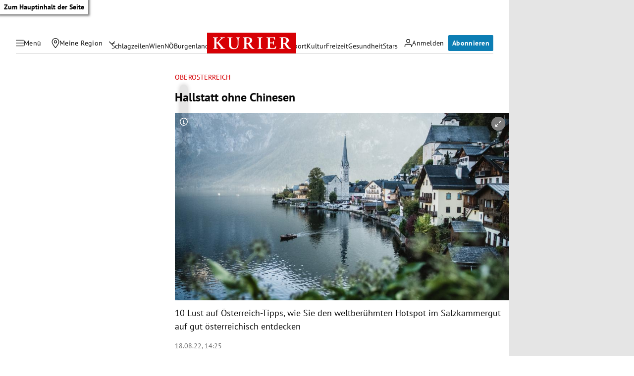

--- FILE ---
content_type: application/javascript
request_url: https://kurier.at/assets/main/js/gallerySlider.CROx5TtM.js
body_size: 248
content:
var d=Object.defineProperty;var h=(r,e,t)=>e in r?d(r,e,{enumerable:!0,configurable:!0,writable:!0,value:t}):r[e]=t;var i=(r,e,t)=>h(r,typeof e!="symbol"?e+"":e,t);import{t as s}from"./main.C9tyLJRf.js";import"./youTube.BwJlcIJi.js";class o{constructor(e){i(this,"_currentSlide",-1);i(this,"prev");i(this,"next");i(this,"scrollContainer");i(this,"slides");i(this,"liveRegion");i(this,"totalSlides");i(this,"observer",new IntersectionObserver(e=>{e.forEach(t=>{const l=Array.from(this.slides).findIndex(n=>n===t.target);t.intersectionRatio===1&&(this.currentSlide=l)})},{root:this.scrollContainer,threshold:1}));this.el=e,this.prev=this.el.querySelector(".prev"),this.next=this.el.querySelector(".next"),this.scrollContainer=this.el.querySelector(".gallerySlider-inner"),this.slides=this.el.querySelectorAll(".gallerySlider-slide"),this.liveRegion=this.el.querySelector('[role="status"]'),this.totalSlides=this.slides.length,this.slides.forEach(t=>{this.observer.observe(t)}),this.next&&this.next.addEventListener("click",()=>{this.currentSlide<this.totalSlides-1&&(this.currentSlide+=1),s()}),this.prev&&this.prev.addEventListener("click",()=>{this.currentSlide>0&&(this.currentSlide-=1),s()}),this.currentSlide=0}updateLiveRegion(){this.liveRegion&&(this.liveRegion.textContent=`Slide ${this.currentSlide+1} von ${this.slides.length}`)}updateSlidesInert(){this.slides.forEach((e,t)=>{t===this._currentSlide?e.removeAttribute("inert"):e.setAttribute("inert","")})}get currentSlide(){return this._currentSlide}set currentSlide(e){this._currentSlide!==e&&(this._currentSlide=e,e===this.totalSlides-1?(this.next.classList.add("arrow-hidden"),this.next.setAttribute("aria-disabled","true")):(this.next.classList.remove("arrow-hidden"),this.next.setAttribute("aria-disabled","false")),e===0?(this.prev.classList.add("arrow-hidden"),this.prev.setAttribute("aria-disabled","true")):(this.prev.classList.remove("arrow-hidden"),this.prev.setAttribute("aria-disabled","false")),this.scrollContainer.scrollLeft=this.slideWidth*e,this.el.dispatchEvent(new CustomEvent("onSlideChange",{detail:e})),this.updateSlidesInert(),this.updateLiveRegion())}get slideWidth(){return this.slides.item(0).clientWidth}}document.querySelectorAll("[data-gallery-slider]").forEach(r=>{new o(r)});


--- FILE ---
content_type: application/javascript; charset=utf-8
request_url: https://fundingchoicesmessages.google.com/f/AGSKWxVTvvEsGxRkDilgJOgEemr7RP3BZNxOKxsVGOr1CGLgIfkinzyuqvd2C7Y7HZyuOQWLTlpNzSY6yI-orTSQdakx1K_ouI-Xy7CaVMfj7MLo2wUBJHX7N2Jg37zGahFwdcfnZ12qpbE1a_e0dpvN6bC8ZlX_WPrP_feQWVhjCVP7obDtbrdq0WuTjFHj/_/adhelper./promo300by250./adhandlers-/video-ad-overlay..com/ads_
body_size: -1291
content:
window['5fb36354-d436-49ba-b32e-648116138c4b'] = true;

--- FILE ---
content_type: application/javascript; charset=utf-8
request_url: https://fundingchoicesmessages.google.com/f/AGSKWxXQO5bBy0qSSspTYhrEUDkNs9anSkvQ6x-9NFHwlpWJz3EQ6BfKAQyIy30_t0tLz_QyQe6FUGRGNE_CQT5xsFi8ySL8g0tiVXlqXwmNSqSKbfk_JrQJveDwYcIFXkOZMrC5iSZL4A==?fccs=W251bGwsbnVsbCxudWxsLG51bGwsbnVsbCxudWxsLFsxNzY4NDg1Mzc1LDk0NjAwMDAwMF0sbnVsbCxudWxsLG51bGwsW251bGwsWzcsNl0sbnVsbCxudWxsLG51bGwsbnVsbCxudWxsLG51bGwsbnVsbCxudWxsLG51bGwsMV0sImh0dHBzOi8va3VyaWVyLmF0L2x1c3QtYXVmLW9lc3RlcnJlaWNoL2hhbGxzdGF0dC1vaG5lLWNoaW5lc2VuLzQwMDk3MDI0OSIsbnVsbCxbWzgsIk05bGt6VWFaRHNnIl0sWzksImVuLVVTIl0sWzE2LCJbMSwxLDFdIl0sWzE5LCIyIl0sWzE3LCJbMF0iXSxbMjQsIiJdLFsyOSwiZmFsc2UiXV1d
body_size: 113
content:
if (typeof __googlefc.fcKernelManager.run === 'function') {"use strict";this.default_ContributorServingResponseClientJs=this.default_ContributorServingResponseClientJs||{};(function(_){var window=this;
try{
var np=function(a){this.A=_.t(a)};_.u(np,_.J);var op=function(a){this.A=_.t(a)};_.u(op,_.J);op.prototype.getWhitelistStatus=function(){return _.F(this,2)};var pp=function(a){this.A=_.t(a)};_.u(pp,_.J);var qp=_.Zc(pp),rp=function(a,b,c){this.B=a;this.j=_.A(b,np,1);this.l=_.A(b,_.Nk,3);this.F=_.A(b,op,4);a=this.B.location.hostname;this.D=_.Dg(this.j,2)&&_.O(this.j,2)!==""?_.O(this.j,2):a;a=new _.Og(_.Ok(this.l));this.C=new _.bh(_.q.document,this.D,a);this.console=null;this.o=new _.jp(this.B,c,a)};
rp.prototype.run=function(){if(_.O(this.j,3)){var a=this.C,b=_.O(this.j,3),c=_.dh(a),d=new _.Ug;b=_.fg(d,1,b);c=_.C(c,1,b);_.hh(a,c)}else _.eh(this.C,"FCNEC");_.lp(this.o,_.A(this.l,_.Ae,1),this.l.getDefaultConsentRevocationText(),this.l.getDefaultConsentRevocationCloseText(),this.l.getDefaultConsentRevocationAttestationText(),this.D);_.mp(this.o,_.F(this.F,1),this.F.getWhitelistStatus());var e;a=(e=this.B.googlefc)==null?void 0:e.__executeManualDeployment;a!==void 0&&typeof a==="function"&&_.Qo(this.o.G,
"manualDeploymentApi")};var sp=function(){};sp.prototype.run=function(a,b,c){var d;return _.v(function(e){d=qp(b);(new rp(a,d,c)).run();return e.return({})})};_.Rk(7,new sp);
}catch(e){_._DumpException(e)}
}).call(this,this.default_ContributorServingResponseClientJs);
// Google Inc.

//# sourceURL=/_/mss/boq-content-ads-contributor/_/js/k=boq-content-ads-contributor.ContributorServingResponseClientJs.en_US.M9lkzUaZDsg.es5.O/d=1/exm=ad_blocking_detection_executable,kernel_loader,loader_js_executable/ed=1/rs=AJlcJMzanTQvnnVdXXtZinnKRQ21NfsPog/m=cookie_refresh_executable
__googlefc.fcKernelManager.run('\x5b\x5b\x5b7,\x22\x5b\x5bnull,\\\x22kurier.at\\\x22,\\\x22AKsRol-9doL3G5tHlo-kGyRAmWLsAGzvXX6OaeDYjmjEUuhXRx0dPC9FI_Wm_76oyK3nkBEL9slGwlDIkNrWag7q6N3Ellrw5Ws19Ic1nvZ7HbJWGyob9jmoAd4j63FU5Cj83AYzC5S2YWh-VVdhAb5MPQzRC1cc7g\\\\u003d\\\\u003d\\\x22\x5d,null,\x5b\x5bnull,null,null,\\\x22https:\/\/fundingchoicesmessages.google.com\/f\/AGSKWxWZr7f0crA3Aj74KNMmwuGdwI51lMZmj0txdANTACz4gAhDcQuGgOtbrTc_7544V8Scuj22Ycf1Faoa6njTAPdADv3gvplRsmbb7HKZNOOkaMM6Ogcx6OqU0pSoOMirEDkZsXfT9w\\\\u003d\\\\u003d\\\x22\x5d,null,null,\x5bnull,null,null,\\\x22https:\/\/fundingchoicesmessages.google.com\/el\/AGSKWxU_goTh0BLxClf1Y2ZAG7IOtC0eCeZGhj8ZtTwyMrzoJM34CizR1H-bCry_IZs7oNZTilcPa1n3HckrSMGYW01n0J4gsU--4te01vzFfplTSM8R8jKiwZ-_PyRdIfaJUxj3RtWf4g\\\\u003d\\\\u003d\\\x22\x5d,null,\x5bnull,\x5b7,6\x5d,null,null,null,null,null,null,null,null,null,1\x5d\x5d,\x5b3,1\x5d\x5d\x22\x5d\x5d,\x5bnull,null,null,\x22https:\/\/fundingchoicesmessages.google.com\/f\/AGSKWxX1xa3gJXp22zI7dBALJm8ZOp9k3KJP2GWmPL9NuKAKXGe32rY0ak1XHgiuO4nOqtnKUTcDxG_i0q1dWqbgOnM_Vtlfl86Rp1fUyB5NBcayxhQayMYlsZj7FK_lPQ4Qky5r8_EJUQ\\u003d\\u003d\x22\x5d\x5d');}